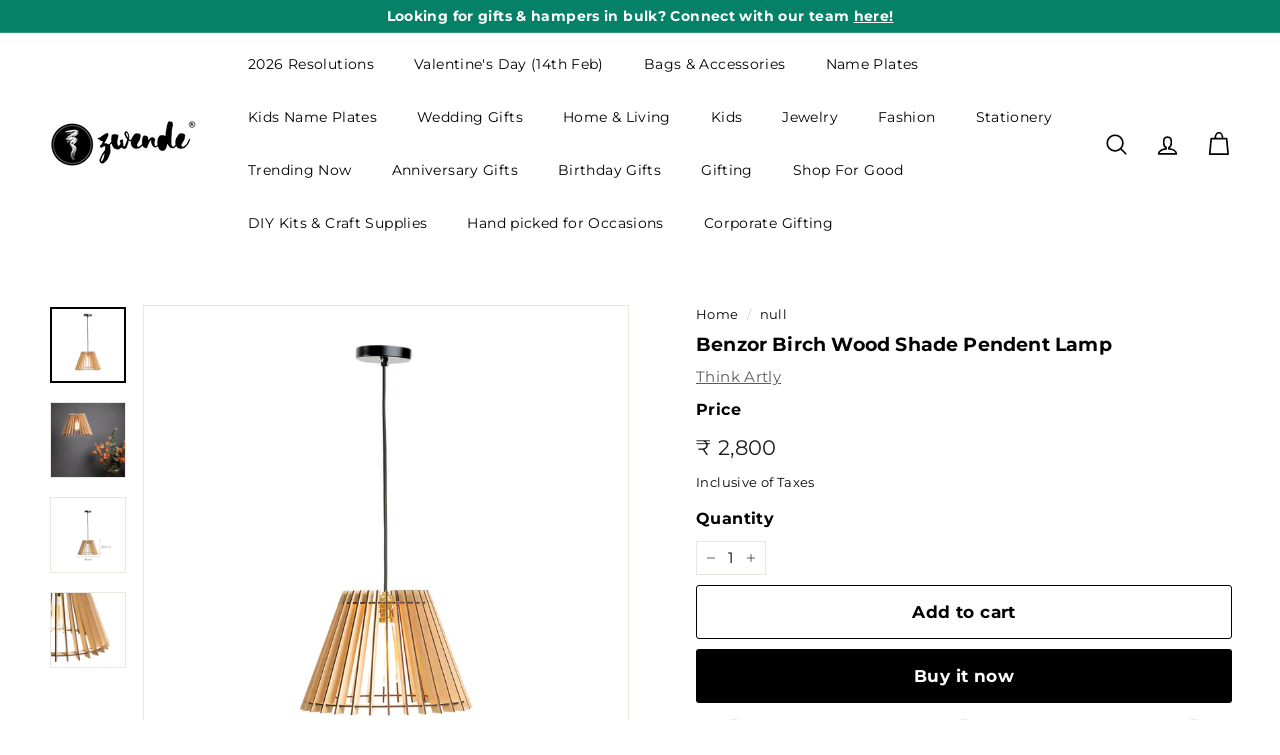

--- FILE ---
content_type: text/html; charset=UTF-8
request_url: https://app.inspon.com/dev-app/backend/api/api.php
body_size: 492
content:
{"product":{"title":"Benzor Birch Wood Shade Pendent Lamp","featuredImage":{"id":"gid:\/\/shopify\/ProductImage\/35463706869923"},"options":[{"name":"Title","values":["Default Title"]}],"variants":[{"id":42830401306787,"option1":"Default Title","title":"Default Title","price":"2800.00"}]},"collection":[{"title":"Handcrafted Indoor Lamps"},{"title":"Home Decor"},{"title":"Lamps & Lighting"},{"title":"Discover Something New Everyday!"},{"title":"Hanging & Tabletop Lamps"},{"title":"My Space My Peace"},{"title":"Hanging Lamps"},{"title":"Bestsellers"},{"title":"Shop All"},{"title":"Spently - Recommended Products"},{"title":"Gifts for families"},{"title":"Interior Designers"},{"title":"Gifts for home"},{"title":"Think Artly"},{"title":"Gifts under 2999"},{"title":"Lamps, Wall Decor & Mirrors"},{"title":"Discountable"},{"title":"Indoor Lamps"},{"title":"Premium Rakhi Hampers"},{"title":"Zwende Bestsellers"},{"title":"Trending Home Decor"},{"title":"Trending Lamps & Lighting"},{"title":"MM - Price Drop"},{"title":"Anniversary Gifts For Wife"},{"title":"Personalized Housewarming Gifts"},{"title":"Gifts For 18 Year Old"},{"title":"Gifts For 19 Year Old"},{"title":"Gifts For 20 Year Old"},{"title":"Gifts For 21 Year Old"},{"title":"Gifts For 22 Year Old"},{"title":"Gifts For 25 Year Old"},{"title":"Gifts For Boss"},{"title":"Handmade Gifts For Friend"},{"title":"Gifts For Friend Going Abroad"},{"title":"Gifts For Grandparents"},{"title":"Gifts For Loved Ones"},{"title":"Gifts For Senior Citizens & Elderly"},{"title":"Gifts For Special Person"},{"title":"Diwali Hanging Lamps For Living Room"},{"title":"Diwali Lamps Online"},{"title":"Birthday Gifts For Parents"},{"title":"Secret Santa"},{"title":"Wedding Plaques & Frames"},{"title":"Plaques & Frames For Valentine's Day"},{"title":"Sleep Better"},{"title":"Bags & Jewellery"}]}

--- FILE ---
content_type: text/html; charset=utf-8
request_url: https://www.zwende.com/recommendations/products?section_id=template--19158519972003__recommendations&product_id=7821675102371&limit=5
body_size: 1788
content:
<div id="shopify-section-template--19158519972003__recommendations" class="shopify-section"><product-recommendations
  id="Recommendations-template--19158519972003__recommendations"
  class="recommendations-template--19158519972003__recommendations"
  data-section-id="template--19158519972003__recommendations"
  data-section-type="product-recommendations"
  data-enable="true"
  data-product-id="7821675102371"
  data-intent="related"
  data-url="/recommendations/products?section_id=template--19158519972003__recommendations&product_id=7821675102371&limit=5"
  data-limit="5">

  <div
    data-section-id="7821675102371"
    data-subsection
    data-section-type="collection-template"
    class="index-section index-section--sub-product">
    <div class="page-width">
      <header class="section-header">
        <div class="h3 section-header__title">
          You may also like
        </div>
      </header>
    </div>

    <div class="page-width page-width--flush-small"><div class="product-recommendations-placeholder">
          
          <div class="new-grid product-grid scrollable-grid--small visually-invisible" aria-hidden="true" data-view="scrollable"><div class="grid-item grid-product " data-product-handle="benzor-birch-wood-shade-pendent-lamp" data-product-id="7821675102371">
  <div class="grid-item__content"><a href="/products/benzor-birch-wood-shade-pendent-lamp" class="grid-item__link">
      <div class="grid-product__image-wrap">
        <div class="grid-product__tags"></div><div
            class="grid__image-ratio grid__image-ratio--square">



<image-element data-aos="image-fade-in" data-aos-offset="150">


  
    
    <img src="//www.zwende.com/cdn/shop/products/TA-97_2.jpg?v=1661422866&amp;width=900" alt="" srcset="//www.zwende.com/cdn/shop/products/TA-97_2.jpg?v=1661422866&amp;width=160 160w, //www.zwende.com/cdn/shop/products/TA-97_2.jpg?v=1661422866&amp;width=200 200w, //www.zwende.com/cdn/shop/products/TA-97_2.jpg?v=1661422866&amp;width=280 280w, //www.zwende.com/cdn/shop/products/TA-97_2.jpg?v=1661422866&amp;width=360 360w, //www.zwende.com/cdn/shop/products/TA-97_2.jpg?v=1661422866&amp;width=540 540w, //www.zwende.com/cdn/shop/products/TA-97_2.jpg?v=1661422866&amp;width=720 720w, //www.zwende.com/cdn/shop/products/TA-97_2.jpg?v=1661422866&amp;width=900 900w" loading="lazy" class=" image-style--
 image-element" sizes="100vw">
  


</image-element>


</div><div class="grid-product__secondary-image small--hide">



<image-element data-aos="image-fade-in" data-aos-offset="150">


  
    
    <img src="//www.zwende.com/cdn/shop/products/TA-97_1.jpg?v=1661422866&amp;width=1000" alt="" srcset="//www.zwende.com/cdn/shop/products/TA-97_1.jpg?v=1661422866&amp;width=360 360w, //www.zwende.com/cdn/shop/products/TA-97_1.jpg?v=1661422866&amp;width=540 540w, //www.zwende.com/cdn/shop/products/TA-97_1.jpg?v=1661422866&amp;width=720 720w, //www.zwende.com/cdn/shop/products/TA-97_1.jpg?v=1661422866&amp;width=1000 1000w" loading="lazy" class="image-style--
 image-element" sizes="100vw">
  


</image-element>


</div></div>

      <div class="grid-item__meta">
        <div class="grid-item__meta-main"><div class="grid-product__title" style="font-size:12px;">Benzor Birch Wood Shade Pendent Lamp</div><!-- <div class="grid-product__vendor">Think Artly</div> --></div>
          <div class="grid-item__meta-secondary">
            <div class="grid-product__price"><span class="grid-product__price--current"><span aria-hidden="true"><span class=money>₹ 2,800</span></span>
<span class="visually-hidden"><span class=money>₹ 2,800</span></span>
</span></div>
            
            
<div class="grid-product__price--original"  style="font-size:12px;" data-oke-star-rating data-oke-reviews-product-id="shopify-7821675102371" ></div>
          </div></div>
    </a>
  </div>
</div>
</div>
        </div><div class="product-recommendations page-width">
          <div class="new-grid product-grid scrollable-grid--small" data-view="xsmall"><div class="grid-item grid-product " data-product-handle="biana-birch-wood-ceiling-lamp" data-product-id="7821674971299">
  <div class="grid-item__content"><div class="grid-product__actions"><button class="btn btn--circle btn--icon quick-product__btn quick-product__btn--not-ready js-modal-open-quick-modal-7821674971299 small--hide" title="Quick shop" data-handle="biana-birch-wood-ceiling-lamp">
              <svg aria-hidden="true" focusable="false" role="presentation" class="icon icon-search" viewBox="0 0 64 64"><path d="M47.16 28.58A18.58 18.58 0 1 1 28.58 10a18.58 18.58 0 0 1 18.58 18.58ZM54 54 41.94 42" style="stroke-miterlimit:10"/></svg>
              <span class="icon__fallback-text">Quick shop</span>
            </button></div><a href="/products/biana-birch-wood-ceiling-lamp?pr_prod_strat=e5_desc&pr_rec_id=3ced9f874&pr_rec_pid=7821674971299&pr_ref_pid=7821675102371&pr_seq=uniform" class="grid-item__link">
      <div class="grid-product__image-wrap">
        <div class="grid-product__tags"></div><div
            class="grid__image-ratio grid__image-ratio--square">



<image-element data-aos="image-fade-in" data-aos-offset="150">


  
    
    <img src="//www.zwende.com/cdn/shop/products/TA-94_1.jpg?v=1661422540&amp;width=900" alt="" srcset="//www.zwende.com/cdn/shop/products/TA-94_1.jpg?v=1661422540&amp;width=160 160w, //www.zwende.com/cdn/shop/products/TA-94_1.jpg?v=1661422540&amp;width=200 200w, //www.zwende.com/cdn/shop/products/TA-94_1.jpg?v=1661422540&amp;width=280 280w, //www.zwende.com/cdn/shop/products/TA-94_1.jpg?v=1661422540&amp;width=360 360w, //www.zwende.com/cdn/shop/products/TA-94_1.jpg?v=1661422540&amp;width=540 540w, //www.zwende.com/cdn/shop/products/TA-94_1.jpg?v=1661422540&amp;width=720 720w, //www.zwende.com/cdn/shop/products/TA-94_1.jpg?v=1661422540&amp;width=900 900w" loading="lazy" class=" image-style--
 image-element" sizes="(min-width: 769px) 20vw, 45vw">
  


</image-element>


</div><div class="grid-product__secondary-image small--hide">



<image-element data-aos="image-fade-in" data-aos-offset="150">


  
    
    <img src="//www.zwende.com/cdn/shop/products/TA-94_2.jpg?v=1661422540&amp;width=1000" alt="" srcset="//www.zwende.com/cdn/shop/products/TA-94_2.jpg?v=1661422540&amp;width=360 360w, //www.zwende.com/cdn/shop/products/TA-94_2.jpg?v=1661422540&amp;width=540 540w, //www.zwende.com/cdn/shop/products/TA-94_2.jpg?v=1661422540&amp;width=720 720w, //www.zwende.com/cdn/shop/products/TA-94_2.jpg?v=1661422540&amp;width=1000 1000w" loading="lazy" class="image-style--
 image-element" sizes="(min-width: 769px) 20vw, 45vw">
  


</image-element>


</div></div>

      <div class="grid-item__meta">
        <div class="grid-item__meta-main"><div class="grid-product__title" style="font-size:12px;">Biana Birch Wood Ceiling Lamp</div><!-- <div class="grid-product__vendor">Think Artly</div> --></div>
          <div class="grid-item__meta-secondary">
            <div class="grid-product__price"><span class="grid-product__price--current"><span aria-hidden="true"><span class=money>₹ 3,200</span></span>
<span class="visually-hidden"><span class=money>₹ 3,200</span></span>
</span></div>
            
            
<div class="grid-product__price--original"  style="font-size:12px;" data-oke-star-rating data-oke-reviews-product-id="shopify-7821674971299" ></div>
          </div></div>
    </a>
  </div>
</div>
<div class="grid-item grid-product " data-product-handle="belle-birch-wood-ceiling-lamp" data-product-id="7821674905763">
  <div class="grid-item__content"><div class="grid-product__actions"><button class="btn btn--circle btn--icon quick-product__btn quick-product__btn--not-ready js-modal-open-quick-modal-7821674905763 small--hide" title="Quick shop" data-handle="belle-birch-wood-ceiling-lamp">
              <svg aria-hidden="true" focusable="false" role="presentation" class="icon icon-search" viewBox="0 0 64 64"><path d="M47.16 28.58A18.58 18.58 0 1 1 28.58 10a18.58 18.58 0 0 1 18.58 18.58ZM54 54 41.94 42" style="stroke-miterlimit:10"/></svg>
              <span class="icon__fallback-text">Quick shop</span>
            </button></div><a href="/products/belle-birch-wood-ceiling-lamp?pr_prod_strat=e5_desc&pr_rec_id=3ced9f874&pr_rec_pid=7821674905763&pr_ref_pid=7821675102371&pr_seq=uniform" class="grid-item__link">
      <div class="grid-product__image-wrap">
        <div class="grid-product__tags"></div><div
            class="grid__image-ratio grid__image-ratio--square">



<image-element data-aos="image-fade-in" data-aos-offset="150">


  
    
    <img src="//www.zwende.com/cdn/shop/products/TA-92_1.jpg?v=1661421936&amp;width=900" alt="" srcset="//www.zwende.com/cdn/shop/products/TA-92_1.jpg?v=1661421936&amp;width=160 160w, //www.zwende.com/cdn/shop/products/TA-92_1.jpg?v=1661421936&amp;width=200 200w, //www.zwende.com/cdn/shop/products/TA-92_1.jpg?v=1661421936&amp;width=280 280w, //www.zwende.com/cdn/shop/products/TA-92_1.jpg?v=1661421936&amp;width=360 360w, //www.zwende.com/cdn/shop/products/TA-92_1.jpg?v=1661421936&amp;width=540 540w, //www.zwende.com/cdn/shop/products/TA-92_1.jpg?v=1661421936&amp;width=720 720w, //www.zwende.com/cdn/shop/products/TA-92_1.jpg?v=1661421936&amp;width=900 900w" loading="lazy" class=" image-style--
 image-element" sizes="(min-width: 769px) 20vw, 45vw">
  


</image-element>


</div><div class="grid-product__secondary-image small--hide">



<image-element data-aos="image-fade-in" data-aos-offset="150">


  
    
    <img src="//www.zwende.com/cdn/shop/products/TA-92_4.jpg?v=1661421936&amp;width=1000" alt="" srcset="//www.zwende.com/cdn/shop/products/TA-92_4.jpg?v=1661421936&amp;width=360 360w, //www.zwende.com/cdn/shop/products/TA-92_4.jpg?v=1661421936&amp;width=540 540w, //www.zwende.com/cdn/shop/products/TA-92_4.jpg?v=1661421936&amp;width=720 720w, //www.zwende.com/cdn/shop/products/TA-92_4.jpg?v=1661421936&amp;width=1000 1000w" loading="lazy" class="image-style--
 image-element" sizes="(min-width: 769px) 20vw, 45vw">
  


</image-element>


</div></div>

      <div class="grid-item__meta">
        <div class="grid-item__meta-main"><div class="grid-product__title" style="font-size:12px;">Belle Birch Wood Ceiling Lamp</div><!-- <div class="grid-product__vendor">Think Artly</div> --></div>
          <div class="grid-item__meta-secondary">
            <div class="grid-product__price"><span class="grid-product__price--current"><span aria-hidden="true"><span class=money>₹ 2,600</span></span>
<span class="visually-hidden"><span class=money>₹ 2,600</span></span>
</span></div>
            
            
<div class="grid-product__price--original"  style="font-size:12px;" data-oke-star-rating data-oke-reviews-product-id="shopify-7821674905763" ></div>
          </div></div>
    </a>
  </div>
</div>
<div class="grid-item grid-product " data-product-handle="baami-birch-wood-lamp" data-product-id="7821675135139">
  <div class="grid-item__content"><div class="grid-product__actions"><button class="btn btn--circle btn--icon quick-product__btn quick-product__btn--not-ready js-modal-open-quick-modal-7821675135139 small--hide" title="Quick shop" data-handle="baami-birch-wood-lamp">
              <svg aria-hidden="true" focusable="false" role="presentation" class="icon icon-search" viewBox="0 0 64 64"><path d="M47.16 28.58A18.58 18.58 0 1 1 28.58 10a18.58 18.58 0 0 1 18.58 18.58ZM54 54 41.94 42" style="stroke-miterlimit:10"/></svg>
              <span class="icon__fallback-text">Quick shop</span>
            </button></div><a href="/products/baami-birch-wood-lamp?pr_prod_strat=e5_desc&pr_rec_id=3ced9f874&pr_rec_pid=7821675135139&pr_ref_pid=7821675102371&pr_seq=uniform" class="grid-item__link">
      <div class="grid-product__image-wrap">
        <div class="grid-product__tags"></div><div
            class="grid__image-ratio grid__image-ratio--square">



<image-element data-aos="image-fade-in" data-aos-offset="150">


  
    
    <img src="//www.zwende.com/cdn/shop/products/TA-98_2.jpg?v=1661423294&amp;width=900" alt="" srcset="//www.zwende.com/cdn/shop/products/TA-98_2.jpg?v=1661423294&amp;width=160 160w, //www.zwende.com/cdn/shop/products/TA-98_2.jpg?v=1661423294&amp;width=200 200w, //www.zwende.com/cdn/shop/products/TA-98_2.jpg?v=1661423294&amp;width=280 280w, //www.zwende.com/cdn/shop/products/TA-98_2.jpg?v=1661423294&amp;width=360 360w, //www.zwende.com/cdn/shop/products/TA-98_2.jpg?v=1661423294&amp;width=540 540w, //www.zwende.com/cdn/shop/products/TA-98_2.jpg?v=1661423294&amp;width=720 720w, //www.zwende.com/cdn/shop/products/TA-98_2.jpg?v=1661423294&amp;width=900 900w" loading="lazy" class=" image-style--
 image-element" sizes="(min-width: 769px) 20vw, 45vw">
  


</image-element>


</div><div class="grid-product__secondary-image small--hide">



<image-element data-aos="image-fade-in" data-aos-offset="150">


  
    
    <img src="//www.zwende.com/cdn/shop/products/TA-98_1.jpg?v=1661423294&amp;width=1000" alt="" srcset="//www.zwende.com/cdn/shop/products/TA-98_1.jpg?v=1661423294&amp;width=360 360w, //www.zwende.com/cdn/shop/products/TA-98_1.jpg?v=1661423294&amp;width=540 540w, //www.zwende.com/cdn/shop/products/TA-98_1.jpg?v=1661423294&amp;width=720 720w, //www.zwende.com/cdn/shop/products/TA-98_1.jpg?v=1661423294&amp;width=1000 1000w" loading="lazy" class="image-style--
 image-element" sizes="(min-width: 769px) 20vw, 45vw">
  


</image-element>


</div></div>

      <div class="grid-item__meta">
        <div class="grid-item__meta-main"><div class="grid-product__title" style="font-size:12px;">Baami Birch Wood Lamp</div><!-- <div class="grid-product__vendor">Think Artly</div> --></div>
          <div class="grid-item__meta-secondary">
            <div class="grid-product__price"><span class="grid-product__price--current"><span aria-hidden="true"><span class=money>₹ 3,200</span></span>
<span class="visually-hidden"><span class=money>₹ 3,200</span></span>
</span></div>
            
            
<div class="grid-product__price--original"  style="font-size:12px;" data-oke-star-rating data-oke-reviews-product-id="shopify-7821675135139" ></div>
          </div></div>
    </a>
  </div>
</div>
<div class="grid-item grid-product " data-product-handle="bohem-birch-wood-pendant-lamp" data-product-id="7821675036835">
  <div class="grid-item__content"><div class="grid-product__actions"><button class="btn btn--circle btn--icon quick-product__btn quick-product__btn--not-ready js-modal-open-quick-modal-7821675036835 small--hide" title="Quick shop" data-handle="bohem-birch-wood-pendant-lamp">
              <svg aria-hidden="true" focusable="false" role="presentation" class="icon icon-search" viewBox="0 0 64 64"><path d="M47.16 28.58A18.58 18.58 0 1 1 28.58 10a18.58 18.58 0 0 1 18.58 18.58ZM54 54 41.94 42" style="stroke-miterlimit:10"/></svg>
              <span class="icon__fallback-text">Quick shop</span>
            </button></div><a href="/products/bohem-birch-wood-pendant-lamp?pr_prod_strat=e5_desc&pr_rec_id=3ced9f874&pr_rec_pid=7821675036835&pr_ref_pid=7821675102371&pr_seq=uniform" class="grid-item__link">
      <div class="grid-product__image-wrap">
        <div class="grid-product__tags"></div><div
            class="grid__image-ratio grid__image-ratio--square">



<image-element data-aos="image-fade-in" data-aos-offset="150">


  
    
    <img src="//www.zwende.com/cdn/shop/products/TA-96_1.jpg?v=1661422739&amp;width=900" alt="" srcset="//www.zwende.com/cdn/shop/products/TA-96_1.jpg?v=1661422739&amp;width=160 160w, //www.zwende.com/cdn/shop/products/TA-96_1.jpg?v=1661422739&amp;width=200 200w, //www.zwende.com/cdn/shop/products/TA-96_1.jpg?v=1661422739&amp;width=280 280w, //www.zwende.com/cdn/shop/products/TA-96_1.jpg?v=1661422739&amp;width=360 360w, //www.zwende.com/cdn/shop/products/TA-96_1.jpg?v=1661422739&amp;width=540 540w, //www.zwende.com/cdn/shop/products/TA-96_1.jpg?v=1661422739&amp;width=720 720w, //www.zwende.com/cdn/shop/products/TA-96_1.jpg?v=1661422739&amp;width=900 900w" loading="lazy" class=" image-style--
 image-element" sizes="(min-width: 769px) 20vw, 45vw">
  


</image-element>


</div><div class="grid-product__secondary-image small--hide">



<image-element data-aos="image-fade-in" data-aos-offset="150">


  
    
    <img src="//www.zwende.com/cdn/shop/products/TA-96_2.jpg?v=1661422739&amp;width=1000" alt="" srcset="//www.zwende.com/cdn/shop/products/TA-96_2.jpg?v=1661422739&amp;width=360 360w, //www.zwende.com/cdn/shop/products/TA-96_2.jpg?v=1661422739&amp;width=540 540w, //www.zwende.com/cdn/shop/products/TA-96_2.jpg?v=1661422739&amp;width=720 720w, //www.zwende.com/cdn/shop/products/TA-96_2.jpg?v=1661422739&amp;width=1000 1000w" loading="lazy" class="image-style--
 image-element" sizes="(min-width: 769px) 20vw, 45vw">
  


</image-element>


</div></div>

      <div class="grid-item__meta">
        <div class="grid-item__meta-main"><div class="grid-product__title" style="font-size:12px;">Bohem Birch Wood Pendant Lamp</div><!-- <div class="grid-product__vendor">Think Artly</div> --></div>
          <div class="grid-item__meta-secondary">
            <div class="grid-product__price"><span class="grid-product__price--current"><span aria-hidden="true"><span class=money>₹ 2,800</span></span>
<span class="visually-hidden"><span class=money>₹ 2,800</span></span>
</span></div>
            
            
<div class="grid-product__price--original"  style="font-size:12px;" data-oke-star-rating data-oke-reviews-product-id="shopify-7821675036835" ></div>
          </div></div>
    </a>
  </div>
</div>
<div class="grid-item grid-product " data-product-handle="bongo-birch-wood-lamp" data-product-id="7821675266211">
  <div class="grid-item__content"><div class="grid-product__actions"><button class="btn btn--circle btn--icon quick-product__btn quick-product__btn--not-ready js-modal-open-quick-modal-7821675266211 small--hide" title="Quick shop" data-handle="bongo-birch-wood-lamp">
              <svg aria-hidden="true" focusable="false" role="presentation" class="icon icon-search" viewBox="0 0 64 64"><path d="M47.16 28.58A18.58 18.58 0 1 1 28.58 10a18.58 18.58 0 0 1 18.58 18.58ZM54 54 41.94 42" style="stroke-miterlimit:10"/></svg>
              <span class="icon__fallback-text">Quick shop</span>
            </button></div><a href="/products/bongo-birch-wood-lamp?pr_prod_strat=e5_desc&pr_rec_id=3ced9f874&pr_rec_pid=7821675266211&pr_ref_pid=7821675102371&pr_seq=uniform" class="grid-item__link">
      <div class="grid-product__image-wrap">
        <div class="grid-product__tags"></div><div
            class="grid__image-ratio grid__image-ratio--square">



<image-element data-aos="image-fade-in" data-aos-offset="150">


  
    
    <img src="//www.zwende.com/cdn/shop/products/TA-102_1.jpg?v=1661423656&amp;width=900" alt="" srcset="//www.zwende.com/cdn/shop/products/TA-102_1.jpg?v=1661423656&amp;width=160 160w, //www.zwende.com/cdn/shop/products/TA-102_1.jpg?v=1661423656&amp;width=200 200w, //www.zwende.com/cdn/shop/products/TA-102_1.jpg?v=1661423656&amp;width=280 280w, //www.zwende.com/cdn/shop/products/TA-102_1.jpg?v=1661423656&amp;width=360 360w, //www.zwende.com/cdn/shop/products/TA-102_1.jpg?v=1661423656&amp;width=540 540w, //www.zwende.com/cdn/shop/products/TA-102_1.jpg?v=1661423656&amp;width=720 720w, //www.zwende.com/cdn/shop/products/TA-102_1.jpg?v=1661423656&amp;width=900 900w" loading="lazy" class=" image-style--
 image-element" sizes="(min-width: 769px) 20vw, 45vw">
  


</image-element>


</div><div class="grid-product__secondary-image small--hide">



<image-element data-aos="image-fade-in" data-aos-offset="150">


  
    
    <img src="//www.zwende.com/cdn/shop/products/TA-102_2.jpg?v=1661423664&amp;width=1000" alt="" srcset="//www.zwende.com/cdn/shop/products/TA-102_2.jpg?v=1661423664&amp;width=360 360w, //www.zwende.com/cdn/shop/products/TA-102_2.jpg?v=1661423664&amp;width=540 540w, //www.zwende.com/cdn/shop/products/TA-102_2.jpg?v=1661423664&amp;width=720 720w, //www.zwende.com/cdn/shop/products/TA-102_2.jpg?v=1661423664&amp;width=1000 1000w" loading="lazy" class="image-style--
 image-element" sizes="(min-width: 769px) 20vw, 45vw">
  


</image-element>


</div></div>

      <div class="grid-item__meta">
        <div class="grid-item__meta-main"><div class="grid-product__title" style="font-size:12px;">Bongo Birch Wood Lamp</div><!-- <div class="grid-product__vendor">Think Artly</div> --></div>
          <div class="grid-item__meta-secondary">
            <div class="grid-product__price"><span class="grid-product__price--current"><span aria-hidden="true"><span class=money>₹ 4,450</span></span>
<span class="visually-hidden"><span class=money>₹ 4,450</span></span>
</span></div>
            
            
<div class="grid-product__price--original"  style="font-size:12px;" data-oke-star-rating data-oke-reviews-product-id="shopify-7821675266211" ><div data-oke-reviews-version="0.70.20" data-oke-container="" class="okeReviews oke-sr"><div class=""><div class="oke-sr-rating"> 5.0 </div><div class="oke-sr-stars"><div class="oke-stars"><!----><div class="oke-stars-background"><svg height="15" viewBox="0 0 80.46666666666667 14" aria-hidden="true" role="none"><use x="0" href="#oke-star-empty"></use><use x="16.466666666666665" href="#oke-star-empty"></use><use x="32.93333333333333" href="#oke-star-empty"></use><use x="49.39999999999999" href="#oke-star-empty"></use><use x="65.86666666666666" href="#oke-star-empty"></use></svg></div><div class="oke-stars-foreground" style="width: 100%;"><svg height="15" viewBox="0 0 80.46666666666667 14" aria-hidden="true" role="none"><use x="0" href="#oke-star-filled"></use><use x="16.466666666666665" href="#oke-star-filled"></use><use x="32.93333333333333" href="#oke-star-filled"></use><use x="49.39999999999999" href="#oke-star-filled"></use><use x="65.86666666666666" href="#oke-star-filled"></use></svg></div><span class="oke-a11yText">Rated 5.0 out of 5 stars</span></div></div><div class="oke-sr-count"><span class="oke-sr-count-number">1</span><span class="oke-sr-label-text"> Review</span><!----></div><!----></div><script type="application/json" data-oke-metafield-data=""> {"averageRating":"5.0","reviewCount":1} </script></div></div>
          </div></div>
    </a>
  </div>
</div>
</div><div id="QuickShopModal-7821674971299" class="modal modal--square modal--quick-shop" data-product-id="7821674971299">
  <div class="modal__inner">
    <div class="modal__centered">
      <div class="modal__centered-content">
        <div id="QuickShopHolder-biana-birch-wood-ceiling-lamp"></div>
      </div>

      <button type="button" class="btn btn--circle btn--icon modal__close js-modal-close">
        <svg aria-hidden="true" focusable="false" role="presentation" class="icon icon-close" viewBox="0 0 64 64"><path d="m19 17.61 27.12 27.13m0-27.13L19 44.74" style="stroke-miterlimit:10"/></svg>
        <span class="icon__fallback-text">"Close (esc)"</span>
      </button>
    </div>
  </div>
</div>
<div id="QuickShopModal-7821674905763" class="modal modal--square modal--quick-shop" data-product-id="7821674905763">
  <div class="modal__inner">
    <div class="modal__centered">
      <div class="modal__centered-content">
        <div id="QuickShopHolder-belle-birch-wood-ceiling-lamp"></div>
      </div>

      <button type="button" class="btn btn--circle btn--icon modal__close js-modal-close">
        <svg aria-hidden="true" focusable="false" role="presentation" class="icon icon-close" viewBox="0 0 64 64"><path d="m19 17.61 27.12 27.13m0-27.13L19 44.74" style="stroke-miterlimit:10"/></svg>
        <span class="icon__fallback-text">"Close (esc)"</span>
      </button>
    </div>
  </div>
</div>
<div id="QuickShopModal-7821675135139" class="modal modal--square modal--quick-shop" data-product-id="7821675135139">
  <div class="modal__inner">
    <div class="modal__centered">
      <div class="modal__centered-content">
        <div id="QuickShopHolder-baami-birch-wood-lamp"></div>
      </div>

      <button type="button" class="btn btn--circle btn--icon modal__close js-modal-close">
        <svg aria-hidden="true" focusable="false" role="presentation" class="icon icon-close" viewBox="0 0 64 64"><path d="m19 17.61 27.12 27.13m0-27.13L19 44.74" style="stroke-miterlimit:10"/></svg>
        <span class="icon__fallback-text">"Close (esc)"</span>
      </button>
    </div>
  </div>
</div>
<div id="QuickShopModal-7821675036835" class="modal modal--square modal--quick-shop" data-product-id="7821675036835">
  <div class="modal__inner">
    <div class="modal__centered">
      <div class="modal__centered-content">
        <div id="QuickShopHolder-bohem-birch-wood-pendant-lamp"></div>
      </div>

      <button type="button" class="btn btn--circle btn--icon modal__close js-modal-close">
        <svg aria-hidden="true" focusable="false" role="presentation" class="icon icon-close" viewBox="0 0 64 64"><path d="m19 17.61 27.12 27.13m0-27.13L19 44.74" style="stroke-miterlimit:10"/></svg>
        <span class="icon__fallback-text">"Close (esc)"</span>
      </button>
    </div>
  </div>
</div>
<div id="QuickShopModal-7821675266211" class="modal modal--square modal--quick-shop" data-product-id="7821675266211">
  <div class="modal__inner">
    <div class="modal__centered">
      <div class="modal__centered-content">
        <div id="QuickShopHolder-bongo-birch-wood-lamp"></div>
      </div>

      <button type="button" class="btn btn--circle btn--icon modal__close js-modal-close">
        <svg aria-hidden="true" focusable="false" role="presentation" class="icon icon-close" viewBox="0 0 64 64"><path d="m19 17.61 27.12 27.13m0-27.13L19 44.74" style="stroke-miterlimit:10"/></svg>
        <span class="icon__fallback-text">"Close (esc)"</span>
      </button>
    </div>
  </div>
</div>
</div></div>
  </div>
</product-recommendations>


</div>

--- FILE ---
content_type: text/javascript; charset=utf-8
request_url: https://www.zwende.com/products/benzor-birch-wood-shade-pendent-lamp.js
body_size: 860
content:
{"id":7821675102371,"title":"Benzor Birch Wood Shade Pendent Lamp","handle":"benzor-birch-wood-shade-pendent-lamp","description":"\u003cp\u003e\u003cstrong\u003e Product Description\u003c\/strong\u003e\u003c\/p\u003e\n\u003cul\u003e\n\u003cli\u003eFeaturing here, is a ceiling lamp that exudes charm.\u003c\/li\u003e\n\u003cli\u003eThis lamp will add the perfect amount of accent to your home decor with its texture and rustic appeal.\u003c\/li\u003e\n\u003cli\u003eHang it up in your living area, bedroom or just above your dining table and drench yourself in its cozy pool of light.\u003c\/li\u003e\n\u003cli\u003eBring in warmth and light to your space with this elegant ceiling lamp.\u003c\/li\u003e\n\u003cli\u003eHandcrafted with birch ply, the lamp has a unique design.\u003c\/li\u003e\n\u003cli\u003eGreat for gifting as well.\u003c\/li\u003e\n\u003c\/ul\u003e\n\u003cp\u003e\u003cstrong\u003e Details\u003c\/strong\u003e\u003c\/p\u003e\n\u003cul\u003e\n\u003cli\u003eMaterial: Birch ply\u003c\/li\u003e\n\u003cli\u003eDimensions: 28 cm (L) x 28 cm (B) x 35.5 cm (H)\u003c\/li\u003e\n\u003cli\u003eType of Holder: B22\u003c\/li\u003e\n\u003cli\u003eRecommended Bulb: LED 10-30 W, B22 type\u003c\/li\u003e\n\u003cli\u003eLength of Wire Included: 1 m\u003c\/li\u003e\n\u003cli\u003eType of Plug: \"C\" type\u003c\/li\u003e\n\u003cli\u003eInstallation: To be connected to internal wiring\u003c\/li\u003e\n\u003c\/ul\u003e\n\u003cp\u003e\u003cstrong\u003e What's Included\u003c\/strong\u003e\u003c\/p\u003e\n\u003cul\u003e\n\u003cli\u003e1 x Birch Wood Shade Pendent Lamp (Note: Bulb not included)\u003c\/li\u003e\n\u003c\/ul\u003e\n\u003cp\u003e\u003cstrong\u003e Care \u0026amp; Handling\u003c\/strong\u003e\u003c\/p\u003e\n\u003cul\u003e\n\u003cli\u003eUse a dry cloth to wipe the surface of the lamp.\u003c\/li\u003e\n\u003c\/ul\u003e","published_at":"2022-08-26T20:10:12+05:30","created_at":"2022-08-24T17:37:27+05:30","vendor":"Think Artly","type":"Hanging Lamps","tags":["artform:handcrafted","category:hanging lamps","colour:brown","demographic:adults","material:wood","personalisation:no","shape:cone","style:modern","themes:festive","utility:light"],"price":280000,"price_min":280000,"price_max":280000,"available":true,"price_varies":false,"compare_at_price":null,"compare_at_price_min":0,"compare_at_price_max":0,"compare_at_price_varies":false,"variants":[{"id":42830401306787,"title":"Default Title","option1":"Default Title","option2":null,"option3":null,"sku":"42830401306787","requires_shipping":true,"taxable":true,"featured_image":null,"available":true,"name":"Benzor Birch Wood Shade Pendent Lamp","public_title":null,"options":["Default Title"],"price":280000,"weight":10500,"compare_at_price":null,"inventory_management":"shopify","barcode":"","requires_selling_plan":false,"selling_plan_allocations":[]}],"images":["\/\/cdn.shopify.com\/s\/files\/1\/0585\/4694\/6211\/products\/TA-97_2.jpg?v=1661422866","\/\/cdn.shopify.com\/s\/files\/1\/0585\/4694\/6211\/products\/TA-97_1.jpg?v=1661422866","\/\/cdn.shopify.com\/s\/files\/1\/0585\/4694\/6211\/products\/TA-97-_3__dimensionposter.jpg?v=1661422859","\/\/cdn.shopify.com\/s\/files\/1\/0585\/4694\/6211\/products\/TA-97_4.jpg?v=1661422859"],"featured_image":"\/\/cdn.shopify.com\/s\/files\/1\/0585\/4694\/6211\/products\/TA-97_2.jpg?v=1661422866","options":[{"name":"Title","position":1,"values":["Default Title"]}],"url":"\/products\/benzor-birch-wood-shade-pendent-lamp","media":[{"alt":null,"id":27865740247203,"position":1,"preview_image":{"aspect_ratio":1.0,"height":1400,"width":1400,"src":"https:\/\/cdn.shopify.com\/s\/files\/1\/0585\/4694\/6211\/products\/TA-97_2.jpg?v=1661422866"},"aspect_ratio":1.0,"height":1400,"media_type":"image","src":"https:\/\/cdn.shopify.com\/s\/files\/1\/0585\/4694\/6211\/products\/TA-97_2.jpg?v=1661422866","width":1400},{"alt":null,"id":27865740279971,"position":2,"preview_image":{"aspect_ratio":1.0,"height":1400,"width":1400,"src":"https:\/\/cdn.shopify.com\/s\/files\/1\/0585\/4694\/6211\/products\/TA-97_1.jpg?v=1661422866"},"aspect_ratio":1.0,"height":1400,"media_type":"image","src":"https:\/\/cdn.shopify.com\/s\/files\/1\/0585\/4694\/6211\/products\/TA-97_1.jpg?v=1661422866","width":1400},{"alt":null,"id":27865740312739,"position":3,"preview_image":{"aspect_ratio":1.0,"height":1400,"width":1400,"src":"https:\/\/cdn.shopify.com\/s\/files\/1\/0585\/4694\/6211\/products\/TA-97-_3__dimensionposter.jpg?v=1661422859"},"aspect_ratio":1.0,"height":1400,"media_type":"image","src":"https:\/\/cdn.shopify.com\/s\/files\/1\/0585\/4694\/6211\/products\/TA-97-_3__dimensionposter.jpg?v=1661422859","width":1400},{"alt":null,"id":27865740345507,"position":4,"preview_image":{"aspect_ratio":1.0,"height":1400,"width":1400,"src":"https:\/\/cdn.shopify.com\/s\/files\/1\/0585\/4694\/6211\/products\/TA-97_4.jpg?v=1661422859"},"aspect_ratio":1.0,"height":1400,"media_type":"image","src":"https:\/\/cdn.shopify.com\/s\/files\/1\/0585\/4694\/6211\/products\/TA-97_4.jpg?v=1661422859","width":1400}],"requires_selling_plan":false,"selling_plan_groups":[]}